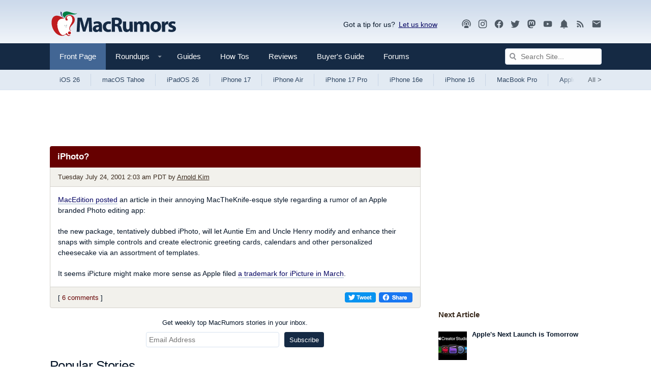

--- FILE ---
content_type: text/plain; charset=utf-8
request_url: https://ads.adthrive.com/http-api/cv2
body_size: 5753
content:
{"om":["056e8b34-2859-4047-853a-bca23dbe14be","07qjzu81","0eitjoxn","0g8i9uvz","0iyi1awv","0kl5wonw","0oseszo9dLg","0rfyztve","0y0basn0","1","10011/140f603d0287260f11630805a1b59b3f","10011/b4053ef6dad340082599d9f1aa736b66","10011/ba9f11025c980a17f6936d2888902e29","10011/d67b7e70820dab07ee463588748c9d3e","10011/e74e28403778da6aabd5867faa366aee","1011_74_18364062","10310289136970_594352012","11142692","11509227","11769257","1185:1610326728","11896988","11c78507-39b1-46aa-b7f2-a312fd0091c0","12010080","12010084","12010088","12168663","12169133","12171164","12171239","12181250","12181287","12219563","124843_10","124844_23","124853_8","1453468","1611092","17_24767255","17_24767538","17_24794136","17_24794142","17x0742b","1blmvu4v","1dynz4oo","1ff60e4d-d6a9-4edf-b014-749c041b21c7","1h7yhpl7","1hq8r86w","1ktgrre1","1qycnxb6","1szmtd70","1zjn1epv","2132:42072323","2132:44129096","2132:44129108","2132:45327624","2132:45327625","2132:46038959","2132:46039090","2132:46039215","2132:46039894","2179:587972454577294590","2179:588837179414603875","2179:588969843258627169","2179:590157627360862445","2249:581439030","2249:700758149","2307:0eitjoxn","2307:1blmvu4v","2307:1dynz4oo","2307:1szmtd70","2307:2xe5185b","2307:352p7o32","2307:3xh2cwy9","2307:4jvxy62x","2307:5s8wi8hf","2307:6431n1h4","2307:7uqs49qv","2307:87gc0tji","2307:8orkh93v","2307:965gfa0s","2307:99q18eux","2307:9xauuuid","2307:a566o9hb","2307:a7wye4jw","2307:a90208mb","2307:bbmp7y9z","2307:cv0h9mrv","2307:d8lb4cac","2307:ez8lh6cn","2307:f3tdw9f3","2307:gjej01ec","2307:gn3plkq1","2307:gtdy3hrw","2307:h7fq12y2","2307:h9hxhm9h","2307:hfqgqvcv","2307:hn3eanl8","2307:icajkkn0","2307:ixnblmho","2307:lxoi65lp","2307:o4v8lu9d","2307:pi9dvb89","2307:ppn03peq","2307:q1a81kuj","2307:r0u09phz","2307:r6vl3f1t","2307:revf1erj","2307:s400875z","2307:sj78qu8s","2307:tty470r7","2307:u30fsj32","2307:u4atmpu4","2307:wdpqcqr6","2307:y96tvrmt","2307:z2zvrgyz","2307:zjn6yvkc","2409_25495_176_CR52092921","2409_25495_176_CR52092954","2409_25495_176_CR52092956","2409_25495_176_CR52092957","2409_25495_176_CR52092958","2409_25495_176_CR52150651","2409_25495_176_CR52153848","2409_25495_176_CR52178316","2409_25495_176_CR52178317","2409_25495_176_CR52186411","2409_25495_176_CR52188001","24525574","24598437","24602726","24694793","24694809","24694815","25","25_mvtp3dnv","25_qaoxvuy4","25_ti0s3bz3","25_utberk8n","25_yi6qlg3p","25_zwzjgvpw","261eb721-3597-4c14-a1c1-8833deaf8b84","262592","2662_200562_8182952","2676:86739704","2715_9888_262592","2715_9888_440665","2715_9888_505171","2715_9888_549635","2715_9888_558240","2760:176_CR52092920","2760:176_CR52092923","2760:176_CR52092954","2760:176_CR52092956","2760:176_CR52150651","2760:176_CR52175339","2760:176_CR52190519","29414696","2a6948c7-1017-482d-b728-b2a9398ff72a","2c6bc6a3-7955-49fa-ba6a-1a8059875bd8","2ceffbab-3e3f-4824-a8ca-6cab1fe206ae","2pu0gomp","308_125203_19","308_125204_13","31809564","31810016","33347569","33419345","33604310","33604490","33605403","33605516","33605623","33608958","33637455","34182009","34552895","3490:CR52092921","3490:CR52092923","3490:CR52175339","352p7o32","36278858424127488","3646_185414_T26335189","3646_185414_T26469746","3646_185414_T26469802","3658_104709_0llgkye7","3658_104709_h9hxhm9h","3658_136236_hn3eanl8","3658_136236_x7xpgcfc","3658_15038_0c8tzhqm","3658_15078_87gc0tji","3658_15078_fqeh4hao","3658_15078_h7fq12y2","3658_15106_u4atmpu4","3658_18008_r6vl3f1t","3658_203382_f3tdw9f3","3658_203382_y96tvrmt","3658_203382_z2zvrgyz","3658_93957_T26479487","381513943572","3822:24417995","38557820","393129962","3LMBEkP-wis","3bc4f2b7-4212-4d58-9b3a-87a75b72e37b","3d4b5f31-1a4f-4742-8158-9569247549db","3xh2cwy9","409_216386","409_216388","409_223589","409_226342","409_226374","409_227223","409_228370","42072323","43919974","43919976","43919985","439246469228","43a7ptxe","44023623","440665","44129096","44629254","45327624","45327625","458901553568","46039086","46039901","485027845327","48700649","487951","48b11775-482f-4985-89c5-a8859e83cab8","49123012","492063","492075","4e082ea8-0942-4bea-a2a0-03d2a094bde1","4etfwvf1","4fk9nxse","4n9mre1i","51372355","51372397","51372410","514819301","53v6aquw","54335710","549635","5504:203508","5504:203632","5504:203723","5504:203929","5510:6431n1h4","5510:bxx2ali1","5510:echvksei","5510:g53t89bp","5510:jlqm3ol6","5510:quk7w53j","5510:u4atmpu4","5510:ycxmeyu6","55116643","55167461","553781814","554440","554442","554443","554462","554470","554471","554478","554480","55726194","557_409_216406","557_409_216596","557_409_223589","557_409_228064","557_409_228367","557_409_230737","558_93_u4atmpu4","558_93_ztlksnbe","561921909765","56341213","56566551","57961627","58310259131_553781220","58310259131_553781814","59818357","59873208","5989_84349_553781220","5a9fe16a-976a-491f-a4f8-2de416270585","5j7zqpp1","5s8wi8hf","6026575749","60325468","60364376","609577512","6126589193","619089559","61916211","61916223","61916229","61932920","61932925","620646535425","620646535431","62187798","6226527055","6226528609","6226534271","6226534287","6226543513","6226543715","6226547143","62470501","6250_66552_1049525456","627309156","627309159","628015148","628086965","628153053","628153173","628222860","628223277","628360579","628360582","628444256","628444259","628444262","628444349","628444433","628444439","628456310","628456382","628456391","628456403","628622163","628622169","628622172","628622178","628622241","628622244","628622247","628683371","628687043","628687157","628687460","628687463","628803013","628841673","629007394","629009180","629167998","629168001","629168010","629168565","629171196","629171202","629234167","62946757","62951578","62976224","62978887","630928655","6365_61796_742174851279","6365_61796_784844652399","6365_61796_784844653116","6365_61796_784880274628","6365_61796_784880275336","6365_61796_785326944621","6365_61796_785452881089","636910768489","6431n1h4","651637446","651637459","651637461","651637462","6547_67916_0ef8qxZLhtogG8jno8PZ","6547_67916_155eGnDkNz6H0XOKHoCD","6547_67916_4GwH0joJqV79nao4b89A","6547_67916_JbyMaqTUaUS8fnx97HSk","6547_67916_KWZZOJzyuE6c9q6VBcHD","6547_67916_KZXazCAYA0vhYUFY5Jej","6547_67916_LeyNDfVPX7LXK90FscZh","6547_67916_TIlyvMDZtVBVtyhRrmxy","6547_67916_Ww6wCQA009KSD9VlIx9c","6547_67916_XovXcUFbgOE7Gc5hVqdm","6547_67916_YLB23n3exeFbrFbaBRDR","6547_67916_b1sIbaFDpoIuj3Hdv3H5","6547_67916_bMBm7s1OzBksAdLvaPXQ","6547_67916_iT5DfVcWNzJlNr257vMx","6547_67916_jSkkOHBUm04rdRBx9BVA","659216891404","659713728691","66298r1jy9h","67swazxr","680597458938","680_99480_700109379","680_99480_700109389","680_99480_700109391","690_99485_1610326728","697189965","697189980","697189999","697525780","697525795","697876986","697893112","697893164","697893211","697893297","697893306","697893573","698637300","6b8inw6p","6mrds7pc","6q6gnywp","6z26stpw","6zt4aowl","700117707","702397981","702423494","704889081","705115233","705115442","705115523","705116521","708727053","725180699692","725307849769","7354_138543_79096186","7354_138543_85049672","7414_121891_6227055","74243_74_18268075","74243_74_18364017","74243_74_18364062","74243_74_18364087","74243_74_18364134","74wv3qdx","753ceef5-ec27-4c3c-823e-94fd208075a9","754085118673","75n5kuz7","76mreekc","7732580","786935973586","793266622530","794109848040","7969_149355_42072323","7969_149355_46039891","7969_149355_46039900","7cmeqmw8","7fc6xgyo","7ituowqj","7sf7w6kh","7u298qs49qv","7x298b3th35","7xb3th35","807vuait","8152859","8152878","8152879","8160967","8193073","8193078","82133858","8341_230731_579593739337040696","8341_230731_588366512778827143","8341_230731_589318202881681006","8341_230731_594033992319641821","84578452","8489a953-60e1-44e4-af68-24b37de758aa","8520092","86842403","86888328","86888333","86925934","86927490","86991452","87gc0tji","881cd4c6-a134-4743-a771-696fa3efde2c","8b5u826e","8ce29aac-33e5-46b0-a801-af15703c7cab","8f207964-0b0f-421f-8d2c-c300d604f122","8orkh93v","9057/9ced2f4f99ea397df0e0f394c2806693","9388490","94e40e5a-208a-4a7d-af8d-b4367b989cdf","9597994","97_8193073","97_8193078","9925w9vu","9b298emdp1b","9bemdp1b","9cjkvhqm","9k298rcxphu","9krcxphu","9t6gmxuz","DlHtvxfncKc","LotYqaq9D44","Q0XW-AsfThQ","R7OMOvHTNVM","a1298m9wazh","a160f2e6-fbf7-488e-971d-d687598c2f62","a3ts2hcp","a5e25306-b8d6-42e3-ab31-d3eb3abee1f8","a7wye4jw","a8beztgq","a9bh8pnn","aa725b79-eef6-4609-8eed-d6d4d895fa87","af9kspoi","ahnxpq60","arkbrnjf","ascierwp","axw5pt53","b1944334-0cc3-42fb-b58f-00065e6243b6","b70fa3c0-b75c-44d8-9c66-388f7f74f61a","b8i6u5x1","bu0fzuks","bwthmrr1","c51a2e93-81f9-415b-a3a5-545656638026","c7a56871-f151-4f8f-823d-6f51d14cf0f1","c7z0h277","ce17a6ey","cr-1oplzoysubwe","cr-2azmi2ttu9vd","cr-2azmi2ttuatj","cr-2azmi2ttubwe","cr-2azmi2ttubxe","cr-6ovjht2eu9vd","cr-6ovjht2eubxe","cr-97pzzgzrubqk","cr-9cqtwg2w2bri02","cr-9hxzbqc08jrgv2","cr-a9s2xf8vubwj","cr-aaw20e2pubwj","cr-aaw20e3rubwj","cr-aawz2m5xubwj","cr-erbryyfpuatj","cr-g7ywwk2qvft","cr-g7ywwk5qvft","cr-ghun4f53uatj","cr-h6q46o706lrgv2","cu298udl2xr","cuudl2xr","cv0h9mrv","d02sgs5o","d03uoroo","d3c4b2b4-5000-40d4-bb3e-0a67d2adf263","d4838ceb-3026-4f48-9e6d-7ad4ed735e9e","d5d96022-bb8f-408c-82e6-787eb84b062e","dsugp5th","dt8ncuzh","duovgl0f","dwghal43","dxfpbb3p","echvksei","ez2988lh6cn","ez8lh6cn","f1qsngg8","f3h9fqou","f3tdw9f3","f5dcfcfa-6bd6-478e-b45a-c29d974fab1e","f5jxtba9","f79wd14t","f8e4ig0n","ff762058-3a38-4ae4-b6b0-6d57279da502","fovbyhjn","fpbj0p83","fq298eh4hao","fqeh4hao","fqsh3oko","fso39hpp","g29thswx","g33ctchk","g4kw4fir","g5egxitt","g749lgab","gjej01ec","gjwam5dw","gn3plkq1","h0zwvskc","h1m1w12p","h9hxhm9h","hd03otsi","hffavbt7","hfqgqvcv","hn3eanl8","hswgcqif","hu52wf5i","icajkkn0","ix298nblmho","ixnblmho","jk789oih","jlqm3ol6","jsy1a3jk","k2xfz54q","kk5768bd","kl6f4xmt","l2pqjr4b","l4p5cwls","lc1wx7d6","lc408s2k","ljai1zni","ll77hviy","lp37a2wq","lxlnailk","lxoi65lp","m4xt6ckm","mg96m6xw","mmr74uc4","mnzinbrt","muaxvglt","n8w0plts","njz1puqv","nr2985arrhc","nr5arrhc","ntjn5z55","o5xj653n","of8dd9pr","off735cj","ofoon6ir","ooo6jtia","p0odjzyt","pkydekxi","pl298th4l1a","ppn03peq","pw0xfkzf","q0nt8p8d","qaoxvuy4","qqvgscdx","quk7w53j","qy9s2y7l","r0u09phz","r3co354x","r6vl3f1t","revf1erj","s37ll62x","s4s41bit","sbkk6qvv","sj78qu8s","ssnofwh5","t2dlmwva","t7d69r6a","ti0s3bz3","u1jb75sm","u2x4z0j8","u30fsj32","u32980fsj32","u3i8n6ef","u4atmpu4","u863nap5","uF4ThPtTf2M","utberk8n","uub4x53l","uuw0t8q6","v705kko8","vbivoyo6","vdcb5d4i","vdpy7l2e","vggd907z","vue7tqru","w29yu4s2","w31aqin2","wdpfp43w","wfxqcwx7","wih2rdv3","wpkv7ngm","wrcm5qch","wu5qr81l","wxfnrapl","x420t9me","x7xpgcfc","x8ej2sbt","xc29888kxs9","xg2ypd0p","xgzzblzl","xncaqh7c","y141rtv6","y96tvrmt","yck56l4i","ycxmeyu6","ygwxiaon","yi6qlg3p","ymlqngxd","z2zvrgyz","zaiy3lqy","zep75yl2","zfexqyi5","zh83vvb7","ziox91q0","zisbjpsl","zj298n6yvkc","zjn6yvkc","zw6jpag6","zwzjgvpw","7979132","7979135"],"pmp":[],"adomains":["123notices.com","1md.org","about.bugmd.com","acelauncher.com","adameve.com","akusoli.com","allyspin.com","askanexpertonline.com","atomapplications.com","bassbet.com","betsson.gr","biz-zone.co","bizreach.jp","braverx.com","bubbleroom.se","bugmd.com","buydrcleanspray.com","byrna.com","capitaloneshopping.com","clarifion.com","combatironapparel.com","controlcase.com","convertwithwave.com","cotosen.com","countingmypennies.com","cratedb.com","croisieurope.be","cs.money","dallasnews.com","definition.org","derila-ergo.com","dhgate.com","dhs.gov","displate.com","easyprint.app","easyrecipefinder.co","fabpop.net","familynow.club","fla-keys.com","folkaly.com","g123.jp","gameswaka.com","getbugmd.com","getconsumerchoice.com","getcubbie.com","gowavebrowser.co","gowdr.com","gransino.com","grosvenorcasinos.com","guard.io","hero-wars.com","holts.com","instantbuzz.net","itsmanual.com","jackpotcitycasino.com","justanswer.com","justanswer.es","la-date.com","lightinthebox.com","liverrenew.com","local.com","lovehoney.com","lulutox.com","lymphsystemsupport.com","manualsdirectory.org","meccabingo.com","medimops.de","mensdrivingforce.com","millioner.com","miniretornaveis.com","mobiplus.me","myiq.com","national-lottery.co.uk","naturalhealthreports.net","nbliver360.com","nikke-global.com","nordicspirit.co.uk","nuubu.com","onlinemanualspdf.co","original-play.com","outliermodel.com","paperela.com","paradisestays.site","parasiterelief.com","peta.org","photoshelter.com","plannedparenthood.org","playvod-za.com","printeasilyapp.com","printwithwave.com","profitor.com","quicklearnx.com","quickrecipehub.com","rakuten-sec.co.jp","rangeusa.com","refinancegold.com","robocat.com","royalcaribbean.com","saba.com.mx","shift.com","simple.life","spinbara.com","systeme.io","taboola.com","tackenberg.de","temu.com","tenfactorialrocks.com","theoceanac.com","topaipick.com","totaladblock.com","usconcealedcarry.com","vagisil.com","vegashero.com","vegogarden.com","veryfast.io","viewmanuals.com","viewrecipe.net","votervoice.net","vuse.com","wavebrowser.co","wavebrowserpro.com","weareplannedparenthood.org","xiaflex.com","yourchamilia.com"]}